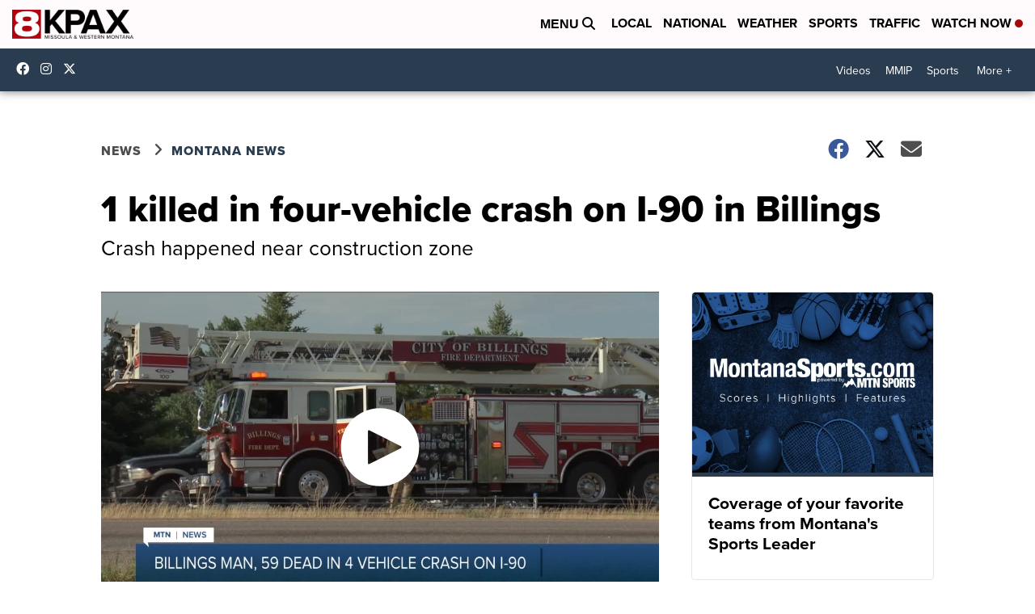

--- FILE ---
content_type: application/javascript; charset=utf-8
request_url: https://fundingchoicesmessages.google.com/f/AGSKWxVgjmwLUeMGsPy1ATHJveaIakLJJjtfGe9EDEje8umQQ7ynwGZy6oDmRfMyONqq3YHzEJYpEDLxyLqHWbz9z1cHmmgTjnYXpu3LtahyWl9hZpVRisMJoIUIO15a00iFGOECuSb33M4-nPcEIXEwwadRab4jzdmLzXGn8HRPH8D5ntjqIcCqZABR6AbZ/_&ad_revenue=/mini_ads./150_500./ad1./adv_horiz.
body_size: -1288
content:
window['81b1474c-f23d-4f94-9d86-81c404fc0f27'] = true;